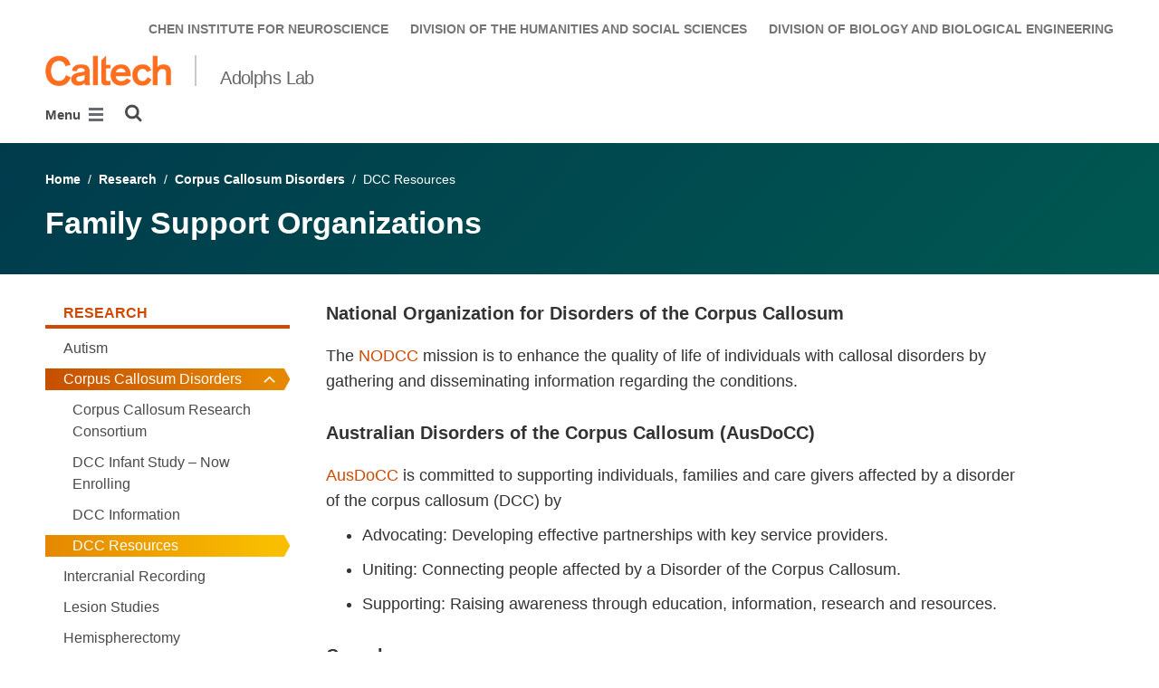

--- FILE ---
content_type: text/html; charset=utf-8
request_url: https://emotion.caltech.edu/research/corpus-callosum-disorders/dcc-resources
body_size: 6907
content:
<!DOCTYPE html>


<html lang="en" class="no-js">
<head>
  <meta charset="utf-8">
  <meta http-equiv="X-UA-Compatible" content="IE=edge" />
  <title>DCC Resources
  

     - 
    
    Adolphs Lab</title>
  
  
  
  <meta name="viewport" content="width=device-width, initial-scale=1">
  <link rel="shortcut icon" href="/static/core/img/favicon-75.png?v=6.18.6">

  
  <!-- Generic FavIcons -->
  <link rel="icon" href="/static/core/img/favicon-32.png?v=6.18.6" sizes="32x32">
  <link rel="icon" href="/static/core/img/favicon-57.png?v=6.18.6" sizes="57x57">
  <link rel="icon" href="/static/core/img/favicon-76.png?v=6.18.6" sizes="76x76">
  <link rel="icon" href="/static/core/img/favicon-96.png?v=6.18.6" sizes="96x96">
  <link rel="icon" href="/static/core/img/favicon-128.png?v=6.18.6" sizes="128x128">
  <link rel="icon" href="/static/core/img/favicon-192.png?v=6.18.6" sizes="192x192">
  <link rel="icon" href="/static/core/img/favicon-228.png?v=6.18.6" sizes="228x228">
  <!-- Android -->
  <link rel="shortcut icon" sizes="196x196" href="/static/core/img/favicon-196.png?v=6.18.6">
  <!-- iOS -->
  <link rel="apple-touch-icon" href="/static/core/img/favicon-120.png?v=6.18.6" sizes="120x120">
  <link rel="apple-touch-icon" href="/static/core/img/favicon-152.png?v=6.18.6" sizes="152x152">
  <link rel="apple-touch-icon" href="/static/core/img/favicon-180.png?v=6.18.6" sizes="180x180">
  <!-- Windows 8 IE 10-->
  <meta name="msapplication-TileColor" content="#D14900">
  <meta name="msapplication-TileImage" content="/static/core/img/favicon-144.png?v=6.18.6">
  <!-- Windows 8.1 + IE11 and above -->
  <meta name="msapplication-config" content="/static/core/img/browserconfig.xml?v=6.18.6">

  <!-- Base CSS -->
  
  <link rel="stylesheet" href="https://cdn.datatables.net/1.12.1/css/dataTables.bootstrap4.min.css" integrity="sha512-4IOvmZNJ0LXi2MjWUEZ5CYnjgwX3O84FY7thQroRr7/K0aj4ht/5QCPPw/5HtEBSMOI0ICknPMW5HiiSifC78w==" crossorigin="anonymous">
  <link rel="stylesheet" href="https://cdn.datatables.net/responsive/2.3.0/css/responsive.dataTables.min.css" integrity="sha512-1rs6CKPyMyWNKKt18TIfaktqZaIkCUK4mGE78D3tI+yu0CVk/ou/XTwikeo2utvOOOdkYpcyA268IyZ17aXOWg==" crossorigin="anonymous">
  <link rel="stylesheet" href="/static/CACHE/css/output.695b37a21854.css" type="text/css">
  <!-- End Base CSS -->

  <!-- Site Type CSS -->
  
  
    <link rel="stylesheet" href="/static/CACHE/css/output.57b991578d3d.css" type="text/css">
  
  <!-- End Site Type CSS -->

  <!-- Extra CSS -->
  
    
  
  <!-- End Extra CSS -->

  
  
  

  
  

  <!-- Base JS -->
  
  
  <script src="https://code.jquery.com/jquery-3.3.1.min.js" integrity="sha256-FgpCb/KJQlLNfOu91ta32o/NMZxltwRo8QtmkMRdAu8=" crossorigin="anonymous"></script>
  <script defer src="/static/airspace/js/jquery.mousewheel.min.js"></script>

  <script>
    // AsciiMath is not supported out of the box with MathJax 3, so we have to tell it to add that as an input type.
    MathJax = {
      loader: {
        load: ['input/asciimath']
      },
    };
  </script>
  
  <script async src="https://cdnjs.cloudflare.com/ajax/libs/mathjax/3.2.2/es5/tex-mml-chtml.min.js" integrity="sha512-6FaAxxHuKuzaGHWnV00ftWqP3luSBRSopnNAA2RvQH1fOfnF/A1wOfiUWF7cLIOFcfb1dEhXwo5VG3DAisocRw==" crossorigin="anonymous" referrerpolicy="no-referrer"></script>
  <script defer src="https://cdnjs.cloudflare.com/ajax/libs/underscore.js/1.13.7/underscore-min.js" integrity="sha512-dvWGkLATSdw5qWb2qozZBRKJ80Omy2YN/aF3wTUVC5+D1eqbA+TjWpPpoj8vorK5xGLMa2ZqIeWCpDZP/+pQGQ==" crossorigin="anonymous" referrerpolicy="no-referrer"></script>
  <script src="https://cdnjs.cloudflare.com/ajax/libs/apexcharts/5.3.2/apexcharts.min.js" integrity="sha512-mtAI0GhJKlZSV7g9odo3D3bzFIisOKpYYUkDZElYQm5d5ti++dkCZZVcGmYs2dYHDTvO0xPYG93pdR3nvjVuOQ==" crossorigin="anonymous" referrerpolicy="no-referrer"></script>
  <!-- These are the url for the DataTables version that support Bootstrap 4 + Responsive. -->
  <!-- TODO: When we update DataTables to 2.x, remove these. We should not be including it on every single page, but instead only on pages that need it. -->
  <script src="https://cdn.datatables.net/1.12.1/js/jquery.dataTables.min.js" integrity="sha512-MOsicOaJyNWPgwMOE1q4sTPZK6KuUQTMBhkmzb0tFVSRxgx3VnGTwIyRme/IhBJQdWJkfTcIKozchO11ILrmSg==" crossorigin="anonymous"></script>
  <script src="https://cdn.datatables.net/responsive/2.3.0/js/dataTables.responsive.min.js" integrity="sha512-0wbogjva7RXNc8RGC7t7zdUDYOflHBBEBGN6ItfWqhizIDsWfRE0Dxi+PQpJ44O+fS8YVenkFWFifH885pLfkg==" crossorigin="anonymous"></script>
  <script src="https://cdn.datatables.net/1.12.1/js/dataTables.bootstrap4.min.js" integrity="sha512-9o2JT4zBJghTU0EEIgPvzzHOulNvo0jq2spTfo6mMmZ6S3jK+gljrfo0mKDAxoMnrkZa6ml2ZgByBQ5ga8noDQ==" crossorigin="anonymous"></script>
  <script src="https://cdnjs.cloudflare.com/ajax/libs/clamp-js/0.7.0/clamp.js" integrity="sha512-TnePtmz3HL4p8nFS2lR46u0iHrwObVnUednDASZK/qS9btkd09xKs1PeCt1kpS4a0gWNQx1AF+WnDHDK+xWcAw==" crossorigin="anonymous" referrerpolicy="no-referrer"></script>

  <script src="/static/CACHE/js/output.54b9aeca30a0.js"></script>
<script src="/static/CACHE/js/output.2500c9bd34d8.js" defer></script>
  <!-- End Base JS -->

  <!-- Site Type JS -->
  
    <script defer src="https://feeds.library.caltech.edu/scripts/CL.js" integrity="sha512-XnrTuvhMlEHTiKSX7iyX7DBJNBCsdKQuemISrVAZCea0FmBesyC81dtjtURUF58tqVmMkIskEFALmiiu6hv3Zg==" crossorigin="anonymous"></script>
    <script defer src="https://feeds.library.caltech.edu/scripts/CL-doi-media.js" integrity="sha512-oa1inJiIOzRXwIpxA3EV9lKIVlG5vM28n/G582zD2ObMztooMKaIISjA5L6eTah8lKN6tOeiV5+raSg/ylO/VA==" crossorigin="anonymous"></script>
    <script src="/static/CACHE/js/output.284c8b74e6dc.js" defer></script>
  
  <!-- End Site Type JS -->

  <!-- Extra JS -->
  
    
  
  <!-- End Extra JS -->

  
  

<meta property="og:url" content="http://emotion.caltech.edu/research/corpus-callosum-disorders/dcc-resources" />
<meta property="og:site_name" content="Adolphs Lab" />
<meta property="og:title" content="DCC Resources" />
<meta property="og:type" content="website" />
<meta name="twitter:title" content="DCC Resources">



  <meta property="og:image" content="https://emotion.sites.caltech.edu/static/core/img/caltech-logo-400x400.png" />
  <meta name="og:image:alt" content="Caltech Logo">
  <meta name="twitter:card" content="summary">
  <meta name="twitter:image" content="https://emotion.sites.caltech.edu/static/core/img/caltech-logo-400x400.png">




</head>

<body class="caltech_sites ">
  

  
    
    <div data-sprite></div>
    <script src="/static/wagtailadmin/js/icons.js?v=c7a2c595" data-icon-url="/admin/sprite/?h=c2112487"></script>
  

  

  <header class="width-1440-container">
    <a class="text-assistive display-at-top-on-focus" href="#content">skip to main content</a>
    
    
    
    
      
      




  

<div class="header header--left d-flex flex-wrap">
  



  <nav class="header__utility-menu d-none d-md-flex w-100 justify-content-end" aria-label="Useful links">
    <ul class="d-flex" aria-label="Useful links">
    
      <li class="header__utility-menu__item ">
        
          <a class="header__utility-menu__link
          "
          id="utility-menu-1" href="https://neuroscience.caltech.edu/">CHEN INSTITUTE FOR NEUROSCIENCE</a>
        
      </li>
    
      <li class="header__utility-menu__item ">
        
          <a class="header__utility-menu__link
          "
          id="utility-menu-2" href="https://www.hss.caltech.edu/">DIVISION OF THE HUMANITIES AND SOCIAL SCIENCES</a>
        
      </li>
    
      <li class="header__utility-menu__item ">
        
          <a class="header__utility-menu__link
          "
          id="utility-menu-3" href="https://www.bbe.caltech.edu/">DIVISION OF BIOLOGY AND BIOLOGICAL ENGINEERING</a>
        
      </li>
    
    </ul>
  </nav>



  
  
  
  <div class="header__title w-100 d-flex flex-column flex-sm-row align-items-sm-end">
    
      
        <a class="header__title__caltech-link d-block" href="https://www.caltech.edu">
          <img alt="Caltech" class="header__wordmark" src="/static/core/img/caltech-new-logo.png">
        </a>
      
      <div class="header__title__separator h-100"></div>
    
    
    
      <a class="header__title__homepage-link d-block mr-sm-auto" href="/"
       
      >
        Adolphs Lab
      </a>
    
  </div>

  
    

<nav class="header__main-menu d-none d-xl-flex" aria-label="Main">
  
    
    
      
      
      <ul class="header__main-menu__level-1
      d-flex justify-content-start
      " id="main-menu-1" tabindex="-1" aria-label="Main">
      <li class="header__main-menu__level-1__item menu-item">
        
        <div class="header__main-menu__level-1__item__wrapper d-flex flex-row justify-content-start">
        
    
  
    
    
      <a class="header__main-menu__level-1__link" href="/people">People</a>
  
      
      
    
  
    
    
  
    
    
      
      
        
        </div>
      
      </li>
      <li class="header__main-menu__level-1__item menu-item">
        
        <div class="header__main-menu__level-1__item__wrapper d-flex flex-row justify-content-start">
        
    
  
    
    
      <a class="header__main-menu__level-1__link" href="/research">Research</a>
  
      
      
        <button type="button" class="header__main-menu__level-1__opener dropdown-toggle dropdown-toggle-split" data-toggle="dropdown" aria-controls="main-menu-3" aria-haspopup="true" aria-expanded="false">
          <span class="sr-only">Open Research submenu</span>
          
            <svg class="header__main-menu__level-1-opener-icon icon" aria-hidden="true" role=”presentation” focusable="false"><use href="#icon-chevron-down"></use></svg>
          
        </button>
      
    
  
    
    
  
    
    
      
      
      <ul class="header__main-menu__level-2
      
      dropdown-menu" id="main-menu-3" tabindex="-1" aria-label="Research">
      <li class="header__main-menu__level-2__item  dropdown-item">
        
    
  
    
    
      <a class="header__main-menu__level-2__link" href="/research/autism">Autism</a>
  
      
      
    
  
    
    
  
    
    
      
      
      </li>
      <li class="header__main-menu__level-2__item dropdown-submenu">
        
    
  
    
    
      <a class="header__main-menu__level-2__link" href="/research/corpus-callosum-disorders">Corpus Callosum Disorders</a>
  
      
      
        <button type="button" class="header__main-menu__level-2__opener dropdown-toggle dropdown-toggle-split" data-toggle="dropdown" aria-controls="main-menu-5" aria-haspopup="true" aria-expanded="false">
          <span class="sr-only">Open Corpus Callosum Disorders submenu</span>
          
            
            <svg class="header__main-menu__plus-minus-icon plus icon" aria-hidden="true" role=”presentation” focusable="false"><use href="#icon-plus"></use></svg>
            <svg class="header__main-menu__plus-minus-icon minus icon d-none" aria-hidden="true" role=”presentation” focusable="false"><use href="#icon-minus"></use></svg>
          
        </button>
      
    
  
    
    
  
    
    
      
      
      <ul class="header__main-menu__level-3
      
      dropdown-menu" id="main-menu-5" tabindex="-1" aria-label="Corpus Callosum Disorders">
      <li class="header__main-menu__level-3__item  dropdown-item">
        
    
  
    
    
      <a class="header__main-menu__level-3__link" href="/research/corpus-callosum-disorders/corpus-callosum-research-consortium">Corpus Callosum Research Consortium</a>
  
      
      
    
  
    
    
  
    
    
      
      
      </li>
      <li class="header__main-menu__level-3__item dropdown-item">
        
    
  
    
    
      <a class="header__main-menu__level-3__link" href="/research/corpus-callosum-disorders/dcc-infant-study">DCC Infant Study – Now Enrolling</a>
  
      
      
    
  
    
    
  
    
    
      
      
      </li>
      <li class="header__main-menu__level-3__item dropdown-item">
        
    
  
    
    
      <a class="header__main-menu__level-3__link" href="/research/corpus-callosum-disorders/dcc-information">DCC Information</a>
  
      
      
    
  
    
    
  
    
    
      
      
      </li>
      <li class="header__main-menu__level-3__item dropdown-item">
        
    
  
    
    
      <a class="header__main-menu__level-3__link" href="/research/corpus-callosum-disorders/dcc-resources">DCC Resources</a>
  
      
      
    
  
    
    
      
      
      
      </li>
      
      </ul>
    
  
    
    
      
      
      </li>
      <li class="header__main-menu__level-2__item dropdown-item">
        
    
  
    
    
      <a class="header__main-menu__level-2__link" href="/research/intercranial-recording">Intercranial Recording</a>
  
      
      
    
  
    
    
  
    
    
      
      
      </li>
      <li class="header__main-menu__level-2__item dropdown-item">
        
    
  
    
    
      <a class="header__main-menu__level-2__link" href="/research/lesion-studies">Lesion Studies</a>
  
      
      
    
  
    
    
  
    
    
      
      
      </li>
      <li class="header__main-menu__level-2__item dropdown-item">
        
    
  
    
    
      <a class="header__main-menu__level-2__link" href="/research/hemispherectomy">Hemispherectomy</a>
  
      
      
    
  
    
    
      
      
      
      </li>
      
      </ul>
    
  
    
    
      
      
        
        </div>
      
      </li>
      <li class="header__main-menu__level-1__item menu-item">
        
        <div class="header__main-menu__level-1__item__wrapper d-flex flex-row justify-content-start">
        
    
  
    
    
      <a class="header__main-menu__level-1__link" href="/news">News</a>
  
      
      
    
  
    
    
  
    
    
      
      
        
        </div>
      
      </li>
      <li class="header__main-menu__level-1__item menu-item">
        
        <div class="header__main-menu__level-1__item__wrapper d-flex flex-row justify-content-start">
        
    
  
    
    
      <a class="header__main-menu__level-1__link" href="/publications">Publications</a>
  
      
      
    
  
    
    
  
    
    
      
      
        
        </div>
      
      </li>
      <li class="header__main-menu__level-1__item menu-item">
        
        <div class="header__main-menu__level-1__item__wrapper d-flex flex-row justify-content-start">
        
    
  
    
    
      <a class="header__main-menu__level-1__link" href="/guiding-principles">Guiding Principles</a>
  
      
      
    
  
    
    
  
    
    
      
      
        
        </div>
      
      </li>
      <li class="header__main-menu__level-1__item menu-item">
        
        <div class="header__main-menu__level-1__item__wrapper d-flex flex-row justify-content-start">
        
    
  
    
    
      <a class="header__main-menu__level-1__link" href="/participate-in-research">Participate</a>
  
      
      
    
  
    
    
  
    
    
      
      
        
        </div>
      
      </li>
      <li class="header__main-menu__level-1__item menu-item">
        
        <div class="header__main-menu__level-1__item__wrapper d-flex flex-row justify-content-start">
        
    
  
    
    
      <a class="header__main-menu__level-1__link" href="/internal-resources">Internal Resources</a>
  
      
      
    
  
    
    
  
    
    
      
      
        
        </div>
      
      </li>
      <li class="header__main-menu__level-1__item menu-item">
        
        <div class="header__main-menu__level-1__item__wrapper d-flex flex-row justify-content-start">
        
    
  
    
    
      <a class="header__main-menu__level-1__link" href="/contact">Contact</a>
  
      
      
    
  
    
    
      
      
      
        </div>
      
      </li>
      
        <!--suppress HtmlWrongAttributeValue -->
        <li class="header__main-menu__level-1__item header__search" role="search" aria-label="Site">
          

<button type="button" class="header__search__button" aria-controls="search-form" aria-haspopup="true" aria-expanded="false" aria-label="Search">
  <img alt="" class="header__search__icon" src="/static/wagtail_menu/img/icon-search.png">
</button>

<form  id="search-form" class="header__search__form" action="/search" method="GET">
  <label class="header__search__form__label mb-0 w-100 mr-3"><span class="sr-only">Search</span><input class="header__search__form__query w-100 h-100" type="search" name="q" value="" autocorrect="off" autocapitalize="off" autocomplete="off" spellcheck="false" /></label><button class="header__search__form__submit" type="submit">Search</button>
</form>

        </li>
      
      </ul>
    
  
</nav>

    

<nav class="header__slide-menu-and-search d-flex d-xl-none align-items-start" aria-label="Main">
  <div class="header__slide-menu slide-menu dropdown">
    <button type="button" class="slide-menu__opener dropdown-toggle"
      data-toggle="dropdown" aria-controls="slide-menu" aria-haspopup="true"
      aria-expanded="false" aria-label="Main Menu">
      Menu
      <img aria-label="Open Main Menu" class="slide-menu__burger"
        src="/static/wagtail_menu/img/menu-burger.png">
    </button>

    <div id="slide-menu" class="slide-menu__dropdown dropdown-menu ">
      <div class="slide-menu__slide-wrapper d-flex">
        <div class="slide-menu__level-1">
          <button class="slide-menu__close-wrapper">
            <span class="slide-menu__close"><svg class="slide-menu__close__icon icon" aria-hidden="true" role=”presentation” focusable="false"><use href="#icon-xmark"></use></svg> Close</span>
          </button>

          <div class="slide-menu__divider slide-menu__divider--post-search dropdown-divider"></div>

          <div class="slide-menu__main-menu">
            
              <ul class="slide-menu-ul">
  
    
    
      <li class="slide-menu__level-1__item d-flex">
        
          <a class="slide-menu__level-1__link" href="/people">
            People
          </a>

          
        
      </li>
    
  
    
    
      <li class="slide-menu__level-1__item d-flex">
        
          <a class="slide-menu__level-1__link" href="/research">
            Research
          </a>

          
            
            <button type="button" class="slide-menu__level-1__slide-opener dropdown-toggle dropdown-toggle-split" data-slide-id="#slide-menu-slide-83188" aria-controls="slide-menu-slide-83188" aria-haspopup="true" aria-expanded="false">
              <svg class="slide-menu__arrow-icon icon" aria-hidden="true" role=”presentation” focusable="false"><use href="#icon-chevron-right"></use></svg>
              <span class="sr-only">Open Research submenu</span>
            </button>
          
        
      </li>
    
  
    
    
  
    
    
  
    
    
  
    
    
  
    
    
  
    
    
  
    
    
  
    
    
  
    
    
  
    
    
      <li class="slide-menu__level-1__item d-flex">
        
          <a class="slide-menu__level-1__link" href="/news">
            News
          </a>

          
        
      </li>
    
  
    
    
      <li class="slide-menu__level-1__item d-flex">
        
          <a class="slide-menu__level-1__link" href="/publications">
            Publications
          </a>

          
        
      </li>
    
  
    
    
      <li class="slide-menu__level-1__item d-flex">
        
          <a class="slide-menu__level-1__link" href="/guiding-principles">
            Guiding Principles
          </a>

          
        
      </li>
    
  
    
    
      <li class="slide-menu__level-1__item d-flex">
        
          <a class="slide-menu__level-1__link" href="/participate-in-research">
            Participate
          </a>

          
        
      </li>
    
  
    
    
      <li class="slide-menu__level-1__item d-flex">
        
          <a class="slide-menu__level-1__link" href="/internal-resources">
            Internal Resources
          </a>

          
        
      </li>
    
  
    
    
      <li class="slide-menu__level-1__item d-flex">
        
          <a class="slide-menu__level-1__link" href="/contact">
            Contact
          </a>

          
        
      </li>
    
  
</ul>

            
          </div>

          
          
            
              <div class="slide-menu__divider dropdown-divider d-md-none"></div>
            
          

          <div class="slide-menu__utility-menu d-md-none">
            
              <ul aria-label="Useful links">

  
  <li class="slide-menu__utility-menu__item ">
    
      <a class="slide-menu__utility-menu__link" href="https://neuroscience.caltech.edu/">
        CHEN INSTITUTE FOR NEUROSCIENCE
      </a>
    
  </li>

  
  <li class="slide-menu__utility-menu__item ">
    
      <a class="slide-menu__utility-menu__link" href="https://www.hss.caltech.edu/">
        DIVISION OF THE HUMANITIES AND SOCIAL SCIENCES
      </a>
    
  </li>

  
  <li class="slide-menu__utility-menu__item ">
    
      <a class="slide-menu__utility-menu__link" href="https://www.bbe.caltech.edu/">
        DIVISION OF BIOLOGY AND BIOLOGICAL ENGINEERING
      </a>
    
  </li>

</ul>

            
          </div>
        </div>

        
          


  
  

  
  

  
  
    
      
        
        <div class="slide-menu__level-2 align-self-start" id="slide-menu-slide-83188" tabindex="-1" aria-label="Research submenu">
          <div class="slide-menu__level-2__black-stripe"></div>
          <div class="slide-menu__level-2__content">
            <div class="slide-menu__level-2__title">
              Research
            </div>
            <button class="slide-menu__level-2__back-button" tabindex="0">
              <svg class="slide-menu__arrow-icon icon" aria-hidden="true" role=”presentation” focusable="false"><use href="#icon-chevron-left"></use></svg> Back
            </button>
            <div class="slide-menu__divider slide-menu__divider--slide dropdown-divider"></div>
            <ul class="slide-menu__level-2__list" aria-label="Research">
              <li class="slide-menu__level-2__item">
      
    

    
      <a class="slide-menu__level-2__link" href="/research/autism">
        Autism
      </a>
    

    
    
    
  

  
  
    
      </li><li class="slide-menu__level-2__item">
    

    
      <a class="slide-menu__level-2__link" href="/research/corpus-callosum-disorders">
        Corpus Callosum Disorders
      </a>
    

    
    
    
  

  
  
    
      
        <ul class="slide-menu__level-3__list" aria-label="Corpus Callosum Disorders">
          <li class="slide-menu__level-3__item">
      
    

    
      <a class="slide-menu__level-3__link" href="/research/corpus-callosum-disorders/corpus-callosum-research-consortium">
        Corpus Callosum Research Consortium
      </a>
    

    
    
    
  

  
  
    
      </li><li class="slide-menu__level-3__item">
    

    
      <a class="slide-menu__level-3__link" href="/research/corpus-callosum-disorders/dcc-infant-study">
        DCC Infant Study – Now Enrolling
      </a>
    

    
    
    
  

  
  
    
      </li><li class="slide-menu__level-3__item">
    

    
      <a class="slide-menu__level-3__link" href="/research/corpus-callosum-disorders/dcc-information">
        DCC Information
      </a>
    

    
    
    
  

  
  
    
      </li><li class="slide-menu__level-3__item">
    

    
      <a class="slide-menu__level-3__link" href="/research/corpus-callosum-disorders/dcc-resources">
        DCC Resources
      </a>
    

    
      </li></ul>
    
    
    
  

  
  
    
      </li><li class="slide-menu__level-2__item">
    

    
      <a class="slide-menu__level-2__link" href="/research/intercranial-recording">
        Intercranial Recording
      </a>
    

    
    
    
  

  
  
    
      </li><li class="slide-menu__level-2__item">
    

    
      <a class="slide-menu__level-2__link" href="/research/lesion-studies">
        Lesion Studies
      </a>
    

    
    
    
  

  
  
    
      </li><li class="slide-menu__level-2__item">
    

    
      <a class="slide-menu__level-2__link" href="/research/hemispherectomy">
        Hemispherectomy
      </a>
    

    
      </li></ul>
    
    
    
      </div></div>
    
  

  
  

  
  

  
  

  
  

  
  

  
  


        
      </div>
    </div>

  </div>

  
  <div class="header__search" role="search" aria-label="Site">
    

<button type="button" class="header__search__button" aria-controls="search-form" aria-haspopup="true" aria-expanded="false" aria-label="Search">
  <img alt="" class="header__search__icon" src="/static/wagtail_menu/img/icon-search.png">
</button>

<form  id="search-form" class="header__search__form" action="/search" method="GET">
  <label class="header__search__form__label mb-0 w-100 mr-3"><span class="sr-only">Search</span><input class="header__search__form__query w-100 h-100" type="search" name="q" value="" autocorrect="off" autocapitalize="off" autocomplete="off" spellcheck="false" /></label><button class="header__search__form__submit" type="submit">Search</button>
</form>

  </div>
</nav>

  
</header>



    
    
  <section class="block-NotificationsBlock">
    <div class="notifications-block notifications-block--all-pages" data-location-id="658">
    </div>
  </section>


  </header>

  
  <main id="content" class="content  interior-page" data-page-id="83736">
    
      

    
    
  



  
  <section class="block-AirspaceSimplePageHeaderBlock">
    

<div class="simple-page-header-block mb-5 py-5">
  <div class="simple-page-header-block__breadcrumbs pb-4">
    



  
    
      
        
          <a href="/">Home</a>
        
        &nbsp;/&nbsp;
      
    
      
        
          <a href="/research">Research</a>
        
        &nbsp;/&nbsp;
      
    
      
        
          <a href="/research/corpus-callosum-disorders">Corpus Callosum Disorders</a>
        
        &nbsp;/&nbsp;
      
    
      
        DCC Resources
      
    
  


  </div>
  <h1 class="simple-page-header-block__title">
    Family Support Organizations
  </h1>
</div>

  </section>
  

  


<section class="block-AirspaceLeftSidebarBlock">
  

<div class="layout-wrapper">
  
  <div class="left-sidebar-block layout-block row d-flex flex-column flex-sm-row">
    <aside aria-label="sidebar" class="left-sidebar-block__sidebar grid-item col-12 col-sm-5 col-md-4 col-lg-3 pb-5 pb-sm-0 js-sidebar">
      
        <section class="block-SidebarMenuBlock">
          



  <div class="sidebar-menu-block">
    
      <button type="button" class="sidebar-menu-block__opener dropdown-toggle d-sm-none" data-toggle="dropdown" aria-controls="sidebar-menu-block-83188" aria-haspopup="true" aria-expanded="false">
        Related Pages <img class="sidebar-menu-block__burger" src="/static/wagtail_menu/img/menu-burger.png" alt="open sidebar menu">
      </button>
      <nav id="sidebar-menu-block-83188" class="sidebar-menu-block__menu dropdown-menu" aria-label="Related Pages">
        <button type="button" class="sidebar-menu-block__close d-sm-none">
          Close <svg class="sidebar-menu-block__menu__icon icon" aria-hidden="true" role=”presentation” focusable="false"><use href="#icon-xmark"></use></svg>
        </button>
        <div class="sidebar-menu-block__level-1">
          <a class="sidebar-menu-block__level-1__link" href="/research">
            Research
          </a>

          
            
            
            

            
              <ul class="sidebar-menu-block__level-2  " id="" aria-label="Research submenu" tabindex="-1">
              <li class="sidebar-menu-block__level-2__item d-flex flex-column menu-item">
            

            
            <div class="sidebar-menu-block__level-2__item__wrapper d-flex align-items-center ">
              
                <a class="sidebar-menu-block__level-2__link" href="/research/autism">
                  Autism
                </a>

                
                
              
            </div>

            
          
            
            
            

            
              </li>
              <li class="sidebar-menu-block__level-2__item d-flex flex-column menu-item">
            

            
            <div class="sidebar-menu-block__level-2__item__wrapper d-flex align-items-center show js-sidebar-menu-current">
              
                <a class="sidebar-menu-block__level-2__link" href="/research/corpus-callosum-disorders">
                  Corpus Callosum Disorders
                </a>

                
                
                  <button class="sidebar-menu-block__level-2__opener">
                    <img class="sidebar-menu-block__level-2__submenu-control chevron-orange" alt="Open Corpus Callosum Disorders submenu" src="/static/wagtail_menu/img/icon-chevron-orange.png">
                    <img class="sidebar-menu-block__level-2__submenu-control chevron-white" alt="Close Corpus Callosum Disorders submenu" src="/static/wagtail_menu/img/icon-chevron-white.png">
                  </button>
                
              
            </div>

            
          
            
            
            

            
              <ul class="sidebar-menu-block__level-3 dropdown-menu dropdown-submenu show js-sidebar-menu-current" id="sidebar-menu-block-83194" aria-label="Corpus Callosum Disorders submenu" tabindex="-1">
              <li class="sidebar-menu-block__level-3__item d-flex flex-column menu-item">
            

            
            <div class="sidebar-menu-block__level-3__item__wrapper d-flex align-items-center ">
              
                <a class="sidebar-menu-block__level-3__link" href="/research/corpus-callosum-disorders/corpus-callosum-research-consortium">
                  Corpus Callosum Research Consortium
                </a>

                
                
              
            </div>

            
          
            
            
            

            
              </li>
              <li class="sidebar-menu-block__level-3__item d-flex flex-column menu-item">
            

            
            <div class="sidebar-menu-block__level-3__item__wrapper d-flex align-items-center ">
              
                <a class="sidebar-menu-block__level-3__link" href="/research/corpus-callosum-disorders/dcc-infant-study">
                  DCC Infant Study – Now Enrolling
                </a>

                
                
              
            </div>

            
          
            
            
            

            
              </li>
              <li class="sidebar-menu-block__level-3__item d-flex flex-column menu-item">
            

            
            <div class="sidebar-menu-block__level-3__item__wrapper d-flex align-items-center ">
              
                <a class="sidebar-menu-block__level-3__link" href="/research/corpus-callosum-disorders/dcc-information">
                  DCC Information
                </a>

                
                
              
            </div>

            
          
            
            
            

            
              </li>
              <li class="sidebar-menu-block__level-3__item d-flex flex-column menu-item">
            

            
            <div class="sidebar-menu-block__level-3__item__wrapper d-flex align-items-center show js-sidebar-menu-current">
              
                <a class="sidebar-menu-block__level-3__link" href="/research/corpus-callosum-disorders/dcc-resources">
                  DCC Resources
                </a>

                
                
              
            </div>

            
              </li></ul>
            
          
            
            
            

            
              </li>
              <li class="sidebar-menu-block__level-2__item d-flex flex-column menu-item">
            

            
            <div class="sidebar-menu-block__level-2__item__wrapper d-flex align-items-center ">
              
                <a class="sidebar-menu-block__level-2__link" href="/research/intercranial-recording">
                  Intercranial Recording
                </a>

                
                
              
            </div>

            
          
            
            
            

            
              </li>
              <li class="sidebar-menu-block__level-2__item d-flex flex-column menu-item">
            

            
            <div class="sidebar-menu-block__level-2__item__wrapper d-flex align-items-center ">
              
                <a class="sidebar-menu-block__level-2__link" href="/research/lesion-studies">
                  Lesion Studies
                </a>

                
                
              
            </div>

            
          
            
            
            

            
              </li>
              <li class="sidebar-menu-block__level-2__item d-flex flex-column menu-item">
            

            
            <div class="sidebar-menu-block__level-2__item__wrapper d-flex align-items-center ">
              
                <a class="sidebar-menu-block__level-2__link" href="/research/hemispherectomy">
                  Hemispherectomy
                </a>

                
                
              
            </div>

            
              </li></ul>
            
          
        </div>
      </nav>
    
  </div>


        </section>
      
    </aside>
    <div class="left-sidebar-block__content grid-item col-12 col-sm-7 col-md-8 col-lg-9 js-sidebar-content">
      
        <section class="block-AirspaceRichTextBlock2">
          

<div class="airspace-rich-text">
  <div class="rich-text"><h4 data-block-key="1udeu">National Organization for Disorders of the Corpus Callosum</h4><p data-block-key="97o37">The <a href="http://www.nodcc.org/">NODCC</a> mission is to enhance the quality of life of individuals with callosal disorders by gathering and disseminating information regarding the conditions.</p><h4 data-block-key="apohn">Australian Disorders of the Corpus Callosum (AusDoCC)</h4><p data-block-key="dl8sn"><a href="http://www.ausdocc.org.au/">AusDoCC</a> is committed to supporting individuals, families and care givers affected by a disorder of the corpus callosum (DCC) by</p><ul><li data-block-key="fahl2">Advocating: Developing effective partnerships with key service providers.</li><li data-block-key="ai6dg">Uniting: Connecting people affected by a Disorder of the Corpus Callosum.</li><li data-block-key="agrnn">Supporting: Raising awareness through education, information, research and resources.</li></ul><h4 data-block-key="2k1oo">Corpal</h4><p data-block-key="cirpq"><a href="http://www.corpal.org.uk/">Corpal</a> is a UK-based Support Group for the families and carers of those with Agenesis of the Corpus Callosum, and/or Aicardi Syndrome.</p></div>
</div>

        </section>
      
    </div>
  </div>
</div>

</section>

<section class="block-AirspaceSpacerBlock">
  <div class="spacer spacer--40"></div>
</section>


  </main>

  
  <footer class="width-1440-container footer-container">
    
      




  <div class="footer d-flex flex-column flex-wrap flex-sm-row justify-content-sm-between">
    
      
      <div class="footer__torch-box"></div>
      <img alt="" class="footer__torch" src="/static/theme-v7.0/img/flame.png">
    

    <div class="footer__left">
      
        
        
        <img alt="Caltech" class="footer__left__caltech-wordmark" src="/static/core/img/caltech-new-logo.png">
      
      
        <div class="footer__left__caltech-title">California Institute of Technology</div>
      
    </div>

    <div class="footer__right">
      
        <img class="footer__right__map-marker" src="/static/theme-v7.0/img/icon-footerpin.png" alt="">
        <div class="footer__right__contact-info-row">1200 East California Boulevard</div>
        <div class="footer__right__contact-info-row">Pasadena, California 91125</div>
      
    </div>

    
<nav class="footer__menu w-100 d-flex flex-wrap justify-content-center" aria-label="Footer">
  
    
      <a class="footer__menu__link" href="/contact">Contact Us</a>
      <span class="footer__menu__separator">|</span>
    
  
  <a class="footer__menu__link" href="https://digitalaccessibility.caltech.edu/">Digital Accessibility</a>
  <span class="footer__menu__separator">|</span>
  <a class="footer__menu__link" href="https://www.caltech.edu/privacy-notice">Privacy Notice</a>
  <span class="footer__menu__separator">|</span>
  <span class="footer__menu__link">Site Content Copyright &copy; 2026</span>
  
  
    <span class="footer__menu__separator">|</span>
    <a class="footer__menu__link footer__menu__link--login" href="https://emotion.caltech.edu/admin/login/">Log In</a>
  
</nav>

  </div>


    
  </footer>

  
  <script src="https://cdnjs.cloudflare.com/ajax/libs/anchor-js/5.0.0/anchor.js" integrity="sha512-pg337haD8zVtCIHrlENuI1sI9ZGzS50B/WzIo3yK8WeB9ecBkyxC0eBnv0Ag7icWXJ6qf2RgMF93804dJXc2VA==" crossorigin="anonymous" referrerpolicy="no-referrer"></script>
  <script>
    anchors.options = {
      icon: '#',
      visible: 'hover',
      titleText: 'Right-click here and choose "Copy Link" to get a link to this part of the page.',
    }
    anchors.add('.rich-text h1, .rich-text h2, .rich-text h3, .rich-text h4, .rich-text h5, .rich-text h6, .heading-block');
  </script>
</body>
</html>
